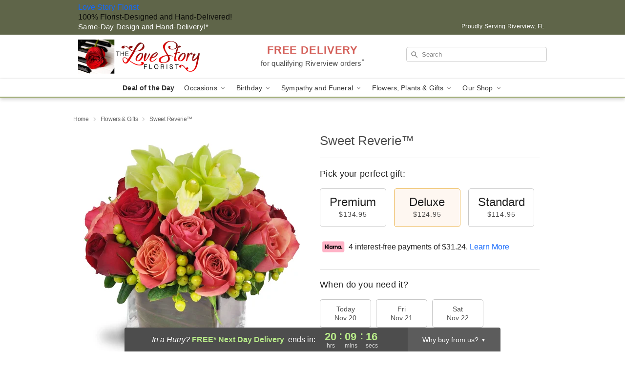

--- FILE ---
content_type: text/html; charset=UTF-8
request_url: https://www.thelovestoryflorist.com/storefronts/datesClosed?fcplus=0
body_size: 450
content:
{"no_delivery_dates":["2025-01-01","2025-01-02","2025-01-03","2025-01-04","2025-01-08","2025-01-17","2025-01-20","2025-02-13","2025-02-14","2025-02-17","2025-03-01","2025-03-03","2025-03-21","2025-04-26","2025-05-09","2025-05-10","2025-05-11","2025-05-12","2025-05-17","2025-05-24","2025-05-26","2025-05-27","2025-06-03","2025-06-19","2025-06-20","2025-06-21","2025-06-30","2025-07-01","2025-07-02","2025-07-03","2025-07-04","2025-07-05","2025-07-07","2025-09-01","2025-09-13","2025-10-03","2025-10-04","2025-10-07","2025-10-10","2025-10-13","2025-11-02","2025-11-09","2025-11-11","2025-11-15","2025-11-16","2025-11-17","2025-11-23","2025-11-27","2025-11-28","2025-11-29","2025-11-30","2025-12-07","2025-12-14","2025-12-21","2025-12-25","2025-12-28","2026-01-01","2026-01-04","2026-01-11","2026-01-18","2026-01-25","2026-02-01","2026-02-08","2026-02-15","2026-02-22"],"no_pickup_dates":["2025-01-01","2025-01-02","2025-01-03","2025-01-04","2025-01-08","2025-01-17","2025-01-20","2025-02-13","2025-02-14","2025-02-17","2025-03-01","2025-03-03","2025-03-21","2025-04-26","2025-05-01","2025-05-09","2025-05-10","2025-05-11","2025-05-12","2025-05-17","2025-05-24","2025-05-26","2025-05-27","2025-06-03","2025-06-14","2025-06-19","2025-06-20","2025-06-21","2025-06-30","2025-07-01","2025-07-02","2025-07-03","2025-07-04","2025-07-05","2025-07-07","2025-09-01","2025-09-08","2025-09-13","2025-10-03","2025-10-04","2025-10-07","2025-10-10","2025-10-13","2025-11-02","2025-11-09","2025-11-11","2025-11-15","2025-11-16","2025-11-17","2025-11-23","2025-11-27","2025-11-28","2025-11-29","2025-11-30","2025-12-07","2025-12-14","2025-12-21","2025-12-25","2025-12-28","2026-01-01","2026-01-04","2026-01-11","2026-01-18","2026-01-25","2026-02-01","2026-02-08","2026-02-15","2026-02-22"],"delivery_cutoff_difference":{"y":0,"m":0,"d":0,"h":3,"i":50,"s":41,"weekday":0,"weekday_behavior":0,"first_last_day_of":0,"invert":0,"days":0,"special_type":0,"special_amount":0,"have_weekday_relative":0,"have_special_relative":0},"pickup_cutoff_difference":{"y":0,"m":0,"d":0,"h":3,"i":50,"s":41,"weekday":0,"weekday_behavior":0,"first_last_day_of":0,"invert":0,"days":0,"special_type":0,"special_amount":0,"have_weekday_relative":0,"have_special_relative":0},"pickup_cutoff":"3:30 PM EDT","delivery_cutoff":"3:30 PM EDT","delivery_today":false,"pickup_today":false,"pickup_disabled":false,"delivery_disabled":false,"delivery_cutoff_diff_next":{"y":0,"m":0,"d":0,"h":20,"i":9,"s":19,"weekday":0,"weekday_behavior":0,"first_last_day_of":0,"invert":1,"days":0,"special_type":0,"special_amount":0,"have_weekday_relative":0,"have_special_relative":0},"delivery_next_100hr":true}

--- FILE ---
content_type: text/css
request_url: https://www.thelovestoryflorist.com/css/theme/gambit/gambit_skin_white_olive.css?v=1763582947
body_size: 431
content:
.bubble-nav__circle span{color:#97a567!important}.bubble-nav__circle.past:after{background-color:#97a567!important}.bubble-nav__circle.active:after{border-color:#97a567!important}.bubble-nav__line.filled{background:#97a567!important}.theme__font-color--light{color:#b5c385!important}.theme__font-color--medium{color:#97a567!important}.theme__font-color--dark{color:#5f6549!important}.theme__background-color--light{background-color:#b5c385!important}.theme__background-color--medium{background-color:#97a567!important}.theme__background-color--dark{background-color:#5f6549!important}@media (width>=721px){.free-delivery__bottom,.free-delivery__bottom a{color:#000000b3!important}}.free-delivery__bottom b{color:#d4605a!important}.search__container .search-field{box-shadow:none;border:1px solid #81818166;color:#000000de!important;background:url(https://res.cloudinary.com/ufn/image/upload/f_auto/v1482957644/dark-search-glass_kbmya8.svg) 7px 6px/18px no-repeat!important}.search__container .search-field::-webkit-input-placeholder{color:#818181!important}@media (width<=720px){.search__container .search-field{background-color:#fff!important;background-image:none!important}}.header__solid-skin-container{background:#fff;border-bottom:1px solid #eaeaea}.header__logo-text,.header__logo-text:hover,.header--right-established a{color:#000000b3!important}.theme__border-color--light{border-color:#b5c385!important}.theme__border-color--medium{border-color:#97a567!important}.theme__border-color--dark{border-color:#5f6549!important}.free-delivery__mobile{background:#b5c385}.checkout__container .header__container{border-bottom:2px solid #97a567!important}@media (width<=720px){.checkout__container .header__container{background:#97a567!important}}

--- FILE ---
content_type: text/css
request_url: https://www.thelovestoryflorist.com/css/theme/gambit/gambit_single-product.css?v=1763582947
body_size: 11114
content:
.product__section-five h2,.product__section-four h2,.product__section-four h3,.product__section-three h2,.product__section-three h3{color:#000000b3;float:left;letter-spacing:.7px;z-index:1;background:#fff;margin:0;padding-right:10px;font-size:18px;font-weight:500;display:block;position:relative}.product__datepicker-tabs-container:after,.relative:after,.clearfix:after{content:"";clear:both;display:block}.full-wrap-card{background:#fff;margin-top:20px;margin-bottom:20px;padding:40px 40px 0;position:relative;box-shadow:0 1px 3px #0000004d}@media (width<=720px){.full-wrap-card{box-shadow:none;margin:0;padding:17px 10px 20px}}p,div,li,h1,h2,h3,h4,h5,a{font-family:Helvetica Neue,Helvetica,Arial,sans-serif}h1,h2,h3,h4,h5{color:#000000b3}h2{text-align:left;color:#000000b3;margin:10px 0;font-size:18px;font-weight:500;line-height:22px}@media (width<=720px){h2{font-size:16px}}p{color:#000000de;text-align:left;font-size:15px;font-weight:400;line-height:20px}p a{color:#1368fb}p a:hover{text-decoration:underline}.hide-for-small{display:block!important}@media (width<=720px){.hide-for-small{display:none!important}}.show-for-small{display:none!important}@media (width<=720px){.show-for-small{display:block!important}}.visually-hidden{position:absolute;top:-9999px;left:-9999px}.hide-entrypoint{opacity:0;display:none}.no-margin-top{margin-top:0}.no-margin-bottom{margin-bottom:0}.no-margin-left{margin-left:0}.no-margin-right{margin-right:0}.clear{clear:both;display:block;overflow:hidden}.large-12.columns{width:100%}.no-padding{padding:0!important}.no-margin{margin:0!important}.no-margin--left{margin-left:0!important}.no-margin--right{margin-right:0!important}.no-margin__bottom{margin-top:0!important;margin-bottom:0!important}.relative{position:relative}html,body{height:100%}body.is-gray-background{background:#fafafa}@media (width<=720px){body.is-gray-background{background:#fff}}@media (width<=803px){.storefrontWrap{margin-top:56px}}@media (width<=720px){.storefrontWrap{margin-top:0}.categoryPadding{padding:0 15px}}.category-seo-h2{color:#000c;font-family:Helvetica Neue,Helvetica,Arial,sans-serif;font-size:18px;font-weight:500;line-height:25.2px}.mt-neg-25{margin-top:-25px}@media (width<=720px){.mt-mobile-10{margin-top:10px!important}}.placeholder-label{color:#000;position:absolute;top:-9999px;left:-9999px}.header{grid-template-columns:30% 40% 30%;justify-content:space-between;height:90px;display:grid;overflow:hidden}@media (width<=720px){.header{display:none}}.header__top-banner{padding:5px 7px 7px;overflow:hidden}.header__top-banner #defaultCountdown{font-weight:500}@media (width<=720px){.header__top-banner{display:none}}.header__text-container{display:flex}.header__text-container .header__established,.header__text-container .header__phone-address{letter-spacing:.02em;color:#fff;width:50%;font-weight:500}.header__text-container .header__established a,.header__text-container .header__phone-address a{color:#fff;text-decoration:none}.header__phone-address{justify-content:flex-end;align-items:center;font-size:12px;display:flex}.header__established{text-align:left;font-size:15px}.header__container{background-color:#0000;border:0}@media (width<=720px){.header__container{height:auto}}.header__right-column{align-content:center;padding-top:0;padding-left:0;padding-right:0;display:flex!important}@media (width<=720px){.header__right-column{z-index:1;padding:0;position:absolute;top:86px;width:100%!important}.header__right-column.delivery-text-active__mobile{top:100px}.header__right-column .search__container{margin:0;padding:0}.header__right-column .search-field{text-indent:45px;border:0;border-bottom:1px solid #0000002e;border-radius:0;padding-left:10px;background-position:21px 8px!important}.header__no-free-delivery{top:51px}}.header__logo-image-container{margin:0;padding:10px 0;display:block;overflow:hidden}.header__logo-image-container figure{line-height:unset;margin:0;padding:0}.header__logo-image-container figcaption{position:absolute;top:-9999px;left:-9999px}.header__logo-image-container p{margin:0}.header__logo-image-container img{max-height:70px}.header__logo-image-container h1{width:304px;display:block}.header__logo-container{padding-left:0}@media (width<=960px){.header__logo-container{padding-left:20px}}.header__logo-text{color:#fff;font-size:28px;font-weight:500;line-height:1.2;display:block}.header__logo-text:hover{color:#fff}.header__logo-container h1{width:100%;height:90px;margin:0;display:table}@media (width<=720px){.header__solid-skin-container{border-bottom:0}}.tagline{text-align:center;margin:0;line-height:.3}.tagline a{color:#818181;text-align:center;letter-spacing:.5px;width:100%;font-size:12px;font-weight:400;line-height:0}@media (width>=721px){.tagline a{margin-top:10px;display:block}}@media (width<=720px){.tagline{color:#969696;text-align:center;letter-spacing:.5px;margin:20px 20px 10px}}@supports (overflow:-webkit-marquee) and (justify-content:inherit){.header__container{background-color:#0000;border:0}}#fittext1{vertical-align:middle;width:304px;height:90px;display:table-cell}.header__solid-skin-container{overflow:hidden}@media (width<=720px){.header__solid-skin-container{border:0!important;margin:0!important}}.logo-centered .free-delivery__container .free-delivery--ribbon{margin:0 0 0 20px}.logo-centered .header__logo-image-container{text-align:center}.logo-centered .header__logo-container{text-align:center;margin-bottom:20px;padding-right:0}.logo-centered .header__logo-image-container{display:block;overflow:hidden}@media (width<=720px){body.menu-open{overflow:hidden}}.ly-funnel-widget__modal{margin-top:158px!important}@media (width<=720px){.ly-funnel-widget__modal{margin-top:50px!important}}.ly-funnel-widget__modal-iframe{margin-top:37px;height:calc(100% - 195px)!important}@media (width<=720px){.ly-funnel-widget__modal-iframe{margin-top:0;height:calc(100% - 50px)!important}}body.menu-is-sticky .ly-funnel-widget__modal{margin-top:50px!important}body.menu-is-sticky .ly-funnel-widget__modal-iframe{height:calc(100% - 50px)!important}@media screen and (width>=721px){body.menu-is-sticky .ly-funnel-widget__modal{margin-top:79px!important}body.menu-is-sticky .ly-funnel-widget__modal-iframe{height:calc(100% - 79px)!important}}.navigation{background:#fff;border:0;width:100%;position:relative;box-shadow:0 3px 8px #0003}.navigation.theme__border-color--medium{border-bottom:2px solid}@media (width<=720px){.navigation{display:none}}.navigation__content{max-width:960px;margin:0 auto}.navigation__dropdown-content{grid-template-columns:460px 10% auto;max-width:100%;min-height:290px;margin:0 auto;padding:30px 10px 25px 30px;display:grid}.navigation__button{-webkit-appearance:none;-moz-appearance:none;appearance:none;border:0;margin:0;padding:0}.navigation__submenu{text-align:right}.navigation__submenu a{text-align:right;color:#fff;text-transform:capitalize;margin:0 5px;font-size:13px;font-weight:500;line-height:0}.navigation__submenu a:last-child{margin:0}.navigation__dropdown{visibility:hidden;z-index:100;opacity:0;background:#f5f5f5;width:100%;transition:opacity .1s ease-in-out;display:flex;position:absolute;top:36px;left:0;box-shadow:0 3px 8px #0003}.navigation__dropdown-divider{border:0;border-left:1px solid #d8d8d8;margin:0 40px}.navigation__dropdown-promo{padding-top:20px;display:flex}.navigation__cms-dropdown .navigation__dropdown-promo{padding-top:0}.navigation__dropdown-promo-link{height:auto;padding:0!important}.navigation__dropdown-title{text-align:left;color:#0006;font-size:12px;font-weight:700}.navigation__subnav-list{margin-bottom:15px!important}.navigation__subnav-list:first-of-type,.navigation__subnav-list:nth-of-type(2){min-width:150px}.navigation__subnav-list:nth-of-type(3){min-width:100px}.navigation__dropdown-list{grid-template-columns:repeat(1,1fr);grid-auto-rows:min-content;grid-auto-columns:max-content;margin:0;padding:0;display:grid;position:relative}.navigation__dropdown-list.split-column{grid-column-gap:38px;grid-template-columns:repeat(2,1fr)}.navigation__dropdown-list.triple-column,.navigation__dropdown-list.cms-column{flex-flow:column wrap;max-height:370px;display:flex}.navigation__dropdown-list.triple-column{width:400px}.navigation__dropdown-list.cms-column{width:230px}.navigation__dropdown-list li{line-height:1}.navigation__dropdown-list li a{color:#4d4d4d;text-align:left;text-transform:none;margin:0;padding:0;font-size:14px;font-weight:400;line-height:26px}@media (width<=720px){.navigation__dropdown-list li a{color:#fff}}.navigation__dropdown-list li a:hover{text-decoration:underline}.navigation__main-list{flex-flow:row;justify-content:center;max-width:960px;margin:0 auto;padding:0;display:flex;overflow:auto}.navigation__main-list li{margin:0;padding:0;list-style-type:none}.navigation__main-link-item{height:36px}.navigation__main-link{flex-shrink:0;display:block}.navigation__main-link img.carat{position:relative}.navigation__main-link a,.navigation__main-link button{letter-spacing:.01em;text-align:left;color:#000c;background:0 0;border:0;margin:0;padding:7px 10px;font-size:14px;font-weight:400;display:block}.navigation__main-link.promoted-product-link a{font-weight:700}.navigation__main-link:hover{background:#f5f5f5}.navigation__has-dropdown:hover .navigation__dropdown{visibility:visible;opacity:1;top:36px;left:0}.exit-funnel__container{cursor:pointer;z-index:2;height:50px;width:15%!important;position:relative!important}.exit-funnel__container button{-webkit-appearance:none;-moz-appearance:none;appearance:none;background:0 0;border:0;width:36px;height:36px;margin:0;padding:0;position:absolute;top:7px;right:15px}.back-next-button{-webkit-appearance:none;-moz-appearance:none;appearance:none;cursor:pointer;border:0;border-radius:4px;margin:0;padding:0;box-shadow:0 1px 3px #0003;background:#ffffff8f!important;width:36px!important;height:36px!important}.back-next-button__container{height:50px;padding-top:6px;padding-right:0;width:40px!important}.mobile-navigation__deal-link{font-weight:700!important}.mobile-navigation__promo-item{text-align:center;background:#fff;border:0;padding:10px}.mobile-navigation__promo-item a{width:unset!important;text-align:center!important;height:auto!important;padding:0!important}.mobile-navigation__promo-item .toggle-funnel{text-align:center;cursor:pointer;width:100%;height:100%;padding:15px;display:block}.mobile-navigation__main-list{z-index:100;background:#fff;width:100%;height:0;transition:all .2s;position:fixed;top:40px;left:0;overflow:auto}.mobile-navigation__main-list ul{margin:0;padding:0}.mobile-navigation__main-list.is-active{height:calc(100% - 40px)}.mobile-navigation__back-icon{margin-right:10px;position:relative;top:1px}.mobile-navigation__side-list{z-index:101;background:#fff;width:100%;height:100%;transition:all .2s;display:block;position:fixed;top:0;left:100%;overflow:auto}.mobile-navigation__side-list ul{margin:0}.mobile-navigation__side-list li{border-bottom:1px solid #28282880}.mobile-navigation__side-list li button,.mobile-navigation__side-list li a{letter-spacing:.01em;text-align:left;color:#000;text-transform:uppercase;cursor:pointer;width:100%;height:58px;padding:20px 25px;font-size:16px;font-weight:500;line-height:1;display:block}.mobile-navigation__side-list li button{-webkit-appearance:none;-moz-appearance:none;appearance:none;background:0 0;border:0;margin:0}.mobile-navigation__side-list.is-active{left:0}.mobile-navigation__side-list .triple-column,.mobile-navigation__side-list .split-column{max-height:unset;background:#fff;display:block}.mobile-navigation__side-list .navigation__dropdown-title{color:#000c;padding:20px 25px 5px;font-size:13px}.mobile-navigation__side-list .navigation__subnav-list{display:list-item}.mobile-navigation__side-list #mobile-nav-back{color:#000}.mobile-navigation__list-item{border-bottom:1px solid #28282880}.mobile-navigation__list-item button,.mobile-navigation__list-item a{letter-spacing:.01em;text-align:left;color:#000;text-transform:uppercase;cursor:pointer;width:100%;height:58px;padding:20px 25px;font-size:16px;font-weight:500;line-height:1;display:block}.mobile-navigation__list-item button{-webkit-appearance:none;-moz-appearance:none;appearance:none;background:0 0;border:0;margin:0}.mobile-navigation__list-item .right-carat{position:absolute;top:17px;right:20px}.mobile-navigation__list-item ul{display:none}@media (width<=720px){body{padding-top:78px!important}body.no-timer{padding-top:48px!important}}@media (width<=320px){body{padding-top:76px!important}}.hidden-mobile{transition:max-height .5s ease-in-out;max-height:0!important}.mobile-navigation-bar{color:#000;z-index:100;background:#fff;width:100%;max-height:200px;transition:max-height .5s ease-in-out;display:none;position:fixed;top:0;left:0;overflow:hidden}@media (width<=720px){.mobile-navigation-bar{flex-flow:wrap;justify-content:space-between;display:flex}}.mobile-navigation-bar #mobile-top-nav{color:#000;z-index:100;background:#fff;width:100%;max-height:200px;transition:max-height .5s ease-in-out;display:none;position:fixed;top:0;left:0;overflow:hidden}@media (width<=720px){.mobile-navigation-bar #mobile-top-nav{flex-flow:wrap;justify-content:space-between;display:flex}}.mobile-navigation-bar .search-form__container{width:100%;margin:0;padding:0}.mobile-navigation-bar .search__container{margin:0}.mobile-navigation-bar__toggle{flex-grow:0;height:40px}.mobile-navigation-bar__toggle .hamburger{padding:12px 17px}.mobile-navigation-bar__name{justify-content:center;align-items:center;max-width:60%;height:40px;display:flex}.mobile-navigation-bar__name a{text-align:center;color:gray;font-size:16px;font-weight:700;line-height:1}.mobile-navigation-bar__right-section{flex-grow:0;min-width:52px;height:40px}.mobile-navigation-bar__right-section button{-webkit-appearance:none;-moz-appearance:none;appearance:none;text-align:center;cursor:pointer;background:0 0;border:0;width:100%;height:40px;margin:0;padding:0}.mobile-navigation-bar .hamburger-inner,.mobile-navigation-bar .hamburger-inner:before,.mobile-navigation-bar .hamburger-inner:after{background-color:gray!important}@media (-ms-high-contrast:none){.split-column{width:310px}.split-column li{float:left;width:48%;margin-right:2%}}.navigation__dropdown-content.geo-landing{grid-template-columns:230px 230px 10% auto;max-width:100%;min-height:290px;margin:0 auto;padding:30px 10px 25px 30px;display:grid}.geo-landing-locations{margin-left:40px}.sr-only{clip:rect(0,0,0,0);white-space:nowrap;border:0;width:1px;height:1px;margin:-1px;padding:0;position:absolute;overflow:hidden}.search__container{justify-content:flex-end;align-self:center;width:100%;display:flex;position:relative;overflow:hidden}.search__container form{width:100%;margin:0}.search__container .search-field{text-indent:23px;border:0;border-radius:5px;width:100%;height:31px;margin:0 0 10px;font-size:13px;position:relative;background:url(https://res.cloudinary.com/ufn/image/upload/f_auto/v1482957644/dark-search-glass_kbmya8.svg) 7px 6px/18px no-repeat!important}@media (width<=720px){.search__container .search-field{z-index:100}}.search__container--dark-skin .search-field{color:#000000de!important;background-color:#fff!important}.search__container--dark-skin .search-field::-webkit-input-placeholder{color:#0009}.search__container .go{display:none}@media (width<=720px){.search__container{z-index:10;width:100%;padding:10px 20px 20px}.search__container .search-field{text-indent:10px;border-radius:0;max-width:none;height:40px;margin:0;color:#000000de!important;background:#fff!important;border-bottom:1px solid #cfcfcf!important;width:100%!important}.search__container .search-field::-webkit-input-placeholder{color:#0009!important}.search-icon a{width:36px;height:30px;display:block}}@media (width>=721px){body{padding-top:192px!important}body header{z-index:97;width:100%;position:fixed;top:0;left:0}header,.header__solid-skin-container{height:90px}.display-none{display:none}.navigation--submenu{height:auto}.sticky__content{opacity:0;display:none}.sticky__content:after{clear:both;content:"";display:block}.is-sticky .navigation__submenu,.is-sticky .header__established,.is-sticky .header__phone-address{display:none}.is-sticky .header__solid-skin-container,.is-sticky .navigation--submenu{height:0;overflow:hidden}.is-sticky .header--phone-address,.is-sticky .free-delivery{display:none}.is-sticky .header__need-it-now{height:auto}.is-sticky .sticky__content{opacity:1;display:block}.is-sticky .sticky__store-name{float:left;text-align:left;width:50%;padding-bottom:2px;display:block;position:relative;top:3px}.is-sticky .sticky__store-name a{text-align:left;color:#fff;font-size:20px;font-weight:600}.is-sticky .sticky__assurance{text-align:right;float:right;color:#fff;width:50%;font-size:16px;font-weight:500;position:relative;top:7px}}.back-to-top{opacity:0;background:0 0;margin:0;padding:0;transition:all .3s;position:fixed;bottom:60px;right:30px}.back-to-top.visible{opacity:1}@media (width<=720px){.back-to-top{z-index:11;bottom:20px;right:20px}}button,.button{cursor:pointer;text-align:center;color:#000;-webkit-appearance:none;border:none;margin:0 0 1.25rem;padding:1.0625rem 2rem 1rem;font-family:Helvetica Neue,Helvetica,Arial,sans-serif;font-size:1rem;line-height:normal;text-decoration:none;transition:background-color .3s ease-out;position:relative}button:hover,button:focus,.button:hover,.button:focus{color:#000}button[disabled],.button[disabled]{color:#fff;cursor:default;opacity:.7;box-shadow:none;background-color:#4a8bfc;border-color:#317bfc}button[disabled]:hover,button[disabled]:focus,.button[disabled]:hover,.button[disabled]:focus{color:#fff;background-color:#4a8bfc}.back-button{cursor:pointer;background:0 0;border:none;justify-content:flex-start;align-items:center;gap:4px;margin-bottom:0;padding:0}.back-button--visible{display:inline-flex}.back-button--hidden{display:none}.back-button__icon{width:16px;height:16px;position:relative}.back-button__svg{width:16px;height:16px}.back-button__text{color:#005e26;letter-spacing:.13px;word-wrap:break-word;font-family:Helvetica Neue,Helvetica,Arial,sans-serif;font-size:13px;font-weight:500;line-height:18.2px;transition:-webkit-text-decoration .2s,text-decoration .2s}.back-button__text:hover{text-decoration:underline}.subheading-separator{clear:both;border:0;border-bottom:1px solid #dedede;margin-bottom:24px;position:relative;top:-12px}@media (width<=720px){.subheading-separator{margin-bottom:20px}}.description p{text-align:left;margin:10px 0}@media (width<=720px){.back-to-top{bottom:104px}}.mobile-description-container{padding:0 10px!important}hr.separator.product__order-button-separator{margin-bottom:0}@media (width<=720px){.product{padding-top:5px!important}.product h2{font-size:16px!important}}.product fieldset{border:0;margin:0;padding:0}.product__title{letter-spacing:0;margin-top:0;margin-bottom:19px;font-size:26px;font-weight:400;line-height:32px;display:block}@media (width<=768px) and (height<=1024px){.product__title{text-align:center}}@media (width<=720px){.product__title{text-align:center;color:#000000b3;margin-top:15px;margin-bottom:16px;font-size:18px;font-weight:500;line-height:22px}}.product__title-separator{border:0;border-bottom:1px solid #dedede;margin-top:0;margin-bottom:22px}@media (width<=720px){.product__title-separator{margin-top:29px;margin-bottom:13px}}.product__options-title{color:#000000de;letter-spacing:.3px;font-size:18px;font-weight:500}@media (width<=720px){.product__options-title{margin-bottom:7px;font-size:16px}}.product__additional-info{color:#000000b3;margin:0 4px;font-size:15px}.product__order-button{letter-spacing:.3px;min-width:213px;text-shadow:#038838;color:#fff;clear:both;cursor:pointer;background:#008535;border:0;border-radius:5px;margin:0;padding:14px 20px;font-size:20px;font-weight:500;display:block}.product__order-button span{color:#fff;text-shadow:#038838}.product__order-button.sympathy-order-button,.product__order-button.sympathy-order-button:hover,.product__order-button.sympathy-order-button:focus{color:#000;text-shadow:0 2px #ffffff6b;background:#ecb551}.product__order-button:hover,.product__order-button:focus{color:#fff;background:#008535}@media (width<=720px){.product__order-button{color:#000;text-shadow:0 2px #ffffff6b;background:#ecb551;width:100%;margin:0;padding:14px}.product__order-button span{color:#000;text-shadow:0 2px #ffffff6b}.product__order-button:hover,.product__order-button:focus{color:#000;text-shadow:0 2px #ffffff6b;background:#ecb551}.product__order-button-container{z-index:5;background:#fff;flex-shrink:0;width:100%;height:84px;padding:15px 38px;position:fixed;bottom:0;left:0;box-shadow:0 -3px 6px #0000001f}}.product__button-safe-container{justify-content:space-between;display:flex;padding:20px 0 2px!important}@media (width<=720px){.product__button-safe-container{flex-shrink:0;justify-content:space-between;width:100%;display:flex;padding:0!important}.product__button-safe-container .hidden-mobile-start{display:none!important}}.product__section-one{min-height:495px;padding-top:25px;position:relative;padding-left:0!important}.product__section-one .mobile__title{display:none}.product__section-one .addthis-container{clear:both;margin-top:20px;overflow:hidden}@media (width<=768px){.product__section-one .addthis-container{justify-content:center;margin:10px auto 30px;overflow:hidden;display:flex!important}}@media (width<=1025px){.product__section-one{text-align:center;width:50%;min-height:0;padding:0 10px}}@media (width<=768px) and (height<=1024px){.product__section-one{width:100%}}@media (width<=720px){.product__section-one{width:100%}.product__section-one .mobile__title{display:block}}.product__section-two{padding-top:20px;padding-left:34px;padding-right:0}.product__section-two .desktop__title{display:block}@media (width<=1025px){.product__section-two{width:50%;min-height:0;padding:0 20px}.product__section-two form{max-width:100%;margin:0 auto;overflow:hidden}}@media (width<=768px) and (height<=1024px){.product__section-two{width:100%}.product__section-two form{max-width:440px}}@media (width<=768px){.product__section-two form .mobile-flip-container{grid-template-rows:auto;display:grid}.product__section-two form .mobile-flip-container .grid-pricepicker{grid-row:3}.product__section-two form .mobile-flip-container .separator{grid-row:2}.product__section-two form .mobile-flip-container .grid-datepicker{grid-row:1}.product__section-two form .mobile-flip-container .klarna-installments-container{grid-row:4}.product__section-two form .mobile-flip-container .selected,.product__section-two form .mobile-flip-container .dateLink.active,.product__section-two form .mobile-flip-container .active.ui-datepicker-trigger,.product__section-two form .mobile-flip-container .product-form__pricepicker__option.checked,.product__section-two form .mobile-flip-container .select_size.checked{background:#f8e3bd}.product__section-two form__section-one{grid-row:1}.product__section-two form__section-three{grid-row:3}.product__section-two form .product__title-separator{display:none}.product__section-two form .mobile-form-flip{grid-template-rows:auto;display:grid}.product__section-two form .mobile-form-flip .productAssuranceModal{grid-row:1;margin:6px!important}}@media (width<=720px){.product__section-two{width:100%;padding:0 11px}.product__section-two .product__title-separator,.product__section-two .desktop__title{display:none}}.product__section-two .separator{border:0;border-bottom:1px solid #dedede;margin-top:18px;margin-bottom:16px}@media (width<=720px){.product__section-two .separator{margin-top:20px;margin-bottom:20px}}.product__section-three{width:100%!important;padding-left:0!important}@media (width<=1024px){.product__section-three{padding:0 20px;width:100%!important;margin:0!important}}@media (width<=720px){.product__section-three{padding:10px 14px 0!important}}.product__section-three h2,.product__section-three h3{letter-spacing:.5px}.product__section-six{padding-left:0!important}.product__section-six h2{float:left;background-color:#fff;margin:0;padding-right:10px;position:relative;z-index:1!important}.product__section-six hr{top:-12px}.product__section-six .customers-title .mobile{display:none}.product__section-six .customers-title .desktop{display:block}@media (width<=720px){.product__section-six .customers-title .mobile{display:block}.product__section-six .customers-title .desktop{display:none}}.product__section-six .product-assurance__title{margin-bottom:8px!important}@media (width<=1024px){.product__section-six{margin:10px!important}}@media (width<=720px){.product__section-six .prodcut-assurance__title{margin-bottom:3px!important}}.product__section-four{padding-left:38px}@media (width<=990px){.product__section-four{width:100%;padding:0 20px}}@media (width<=720px){.product__section-four{padding:10px 10px 0}}.product__section-five{margin-top:30px!important;padding-bottom:29px!important}@media (width<=768px){.product__section-five{width:100%;max-width:100%;min-height:0;padding:33px 10px 0}}@media (width<=720px){.product__section-five{max-width:100%;padding:0 10px!important}.product__section-five h2{font-size:16px!important}.product__section-five .product__related-container{padding-top:20px}.product__section-five hr{margin:0}}.product__section-five h2{margin:0 auto!important}@media (width<=720px){.product__section-five h2{text-align:left;width:auto;padding-right:10px}.product__section-five .subheading-separator{top:-10px}}.product__section-five .product__related-container .thumbnailContainer{width:33%;padding:.16%}@media (width<=720px){.product__section-five .product__related-container .thumbnailContainer:nth-child(3){display:none}}.product__lower-section{padding-right:0;padding-top:29px!important}@media (width<=720px){.product__lower-section{padding:0;padding-top:25px!important}.product__lower-section h2{font-size:16px!important}}.product__related-container{padding:15px 30px 0;overflow:hidden}.product__related-container#empty_feedback_fallback{padding-left:38px}@media (width<=768px){.product__related-container#empty_feedback_fallback{padding:0 20px}}@media (width<=720px){.product__related-container#empty_feedback_fallback{padding:0 15px}}.product__related-container#empty_feedback_fallback .thumbnailContainer{width:50%}.product__related-container#empty_feedback_fallback .thumbnailContainer:nth-child(3){display:none}.product__related-container img{margin:0 auto 22px;display:block}@media (width<=720px){.product__related-container img{height:auto;margin-bottom:10px}}.product__related-container .product-info{color:#000000b3;margin-bottom:33px}.product__related-container .product-info .strong{color:#000000de}.product__related-container [class*=column]+[class*=column]:last-child{float:left}.product__related-container .thumbnailContainer{width:33.33%}@media (width<=720px){.product__related-container{padding:0}.product__related-container .product-info{margin-bottom:0}.product__related-container .thumbnailContainer{max-width:50%;width:50%!important;padding:10px 5px 0!important}.product__related-container .thumbnailContainer:first-child{padding-left:0}.product__related-container .thumbnailContainer:last-child{padding-right:0}}@media (width<=768px){.product .mobile-flip-container{grid-template-rows:auto;display:grid}.product .mobile-flip-container .grid-pricepicker{grid-row:3}.product .mobile-flip-container .separator{grid-row:2}.product .mobile-flip-container .grid-datepicker{grid-row:1}.product .mobile-flip-container .klarna-installments-container{grid-row:4}.product .mobile-flip-container .selected,.product .mobile-flip-container .dateLink.active,.product .mobile-flip-container .active.ui-datepicker-trigger,.product .mobile-flip-container .product-form__pricepicker__option.checked,.product .mobile-flip-container .select_size.checked{background:#f8e3bd}.product__section-one{grid-row:1}.product__section-three{grid-row:3}.product .product__title-separator{display:none}.product .mobile-form-flip{grid-template-rows:auto;display:grid}.product .mobile-form-flip .productAssuranceModal{grid-row:1;margin:6px!important}.mobile-reaarange-container{grid-template-rows:auto;display:grid}}.product__related-container{min-height:375px;padding:0}@media (width<=720px){.product__related-container{min-height:fit-content!important}}.product__image-container img{margin:auto;display:block}@media (width<=720px){.product__image-container img{width:auto;margin:0 auto}}.product__options-title p.product__options-title.no-margin-bottom.clear{margin-top:22px}@media (width<=720px){.product__options-title p.product__options-title.no-margin-bottom.clear{margin-top:20px}}.order-timer{color:#000;text-align:center;font-size:32px;position:relative}.order-timer__countdown-container{max-width:226px;margin:0 auto;overflow:hidden}.order-timer--subtitle{text-align:center;margin-bottom:13px;font-family:Helvetica,Arial,sans-serif;font-size:15px;color:#333!important;font-weight:600!important}.order-timer--subtitle span{color:#eb7c7f}@media (width<=500px){.order-timer--subtitle span{font-weight:700}}.order-timer__container{clear:both;border-bottom:1px solid #dedede;margin-bottom:20px;padding-bottom:10px;overflow:hidden}@media (width<=720px){.order-timer__container{border-top:1px solid #dedede;margin-top:20px;padding-top:15px}}.order-timer--time-hours,.order-timer--time-minutes,.order-timer--time-seconds{float:left;text-align:center;color:#333;width:33%;font-size:28px;font-weight:500;line-height:28px}.order-timer--time-hours span,.order-timer--time-minutes span,.order-timer--time-seconds span{color:#575757;text-align:center;font-size:14px;font-weight:400;display:block}.order-timer--time-separator{float:left;color:#333;width:.11%;font-weight:600;display:block;position:relative;font-size:28px!important;top:-6px!important;left:-7px!important}.ui-progressbar{text-align:left;background-color:#ededed;border-radius:10px;height:8px;margin-bottom:13px;overflow:hidden}@media (width<=720px){.ui-progressbar{margin-bottom:16px}}.ui-progressbar .ui-progressbar-value{height:100%;margin:-1px}.ui-progressbar .ui-progressbar-overlay{height:100%;filter:alpha(opacity=25);opacity:.25;background:url([data-uri])}.ui-progressbar-indeterminate .ui-progressbar-value{background-image:none}.ui-progressbar-value{background-color:#eb7c7f;transition:width 7s ease-in-out}.product__countdown-mobile{display:none}@media (width<=700px){.product__countdown-mobile{margin-top:17px;display:block}}.productSectionOne .order-timer__container{border-bottom:0;margin-bottom:0;padding:0 57px;position:relative;left:-15px}@media (width<=768px){.productSectionOne .order-timer__container{left:0!important}}@media (width<=720px){.productSectionOne .order-timer__container{margin-top:15px;padding:25px 10px 0;top:0}.productSectionOne .order-timer--subtitle{margin-bottom:9px}}.productSectionOne .order-timer__countdown-container{max-width:226px;position:relative}.productSectionOne .order-timer--time-separator{top:0!important;left:-3px!important}@media only screen and (device-width>=481px) and (device-width<=1024px) and (orientation:portrait){.product__image-container .order-timer__container{display:none}.product__countdown-mobile{margin-bottom:30px;display:block}}#customer_feedback p{font-size:15px}#customer_feedback p a{color:#97a567}#customer_feedback p.clear{clear:left;float:left;line-height:1.58;display:block}#customer_feedback div.clear:first-child{margin-bottom:5px}#customer_feedback .subheading-separator{margin-bottom:18px}div[itemtype="http://schema.org/Review"]{position:relative;left:-5px;margin-bottom:14px!important}@media (width<=720px){div[itemtype="http://schema.org/Review"]{left:0}}p[itemprop=reviewBody]{font-size:15px}.testimonialNameRating{float:left;width:80%;margin-top:0}@media (width<=720px){.testimonialNameRating{margin-top:8px}}.testimonialNameRating p{margin-bottom:0;font-size:14px}.testimonialImage{width:50px;height:50px;margin-bottom:14px;margin-right:13px}@media (width<=720px){.testimonialImage{margin-bottom:19px}}.testimonialName{color:#000000de;margin-bottom:5px;font-size:16px;font-weight:700}.star{float:left;width:12px;height:12px;margin-right:4px;display:block}.star:after{content:"★";color:#f4b700;width:12px;height:12px;display:block;position:absolute}@media (width<=720px){.star{width:11.4px}.star:after{font-size:11px}}.testimonialRating{float:left;margin-bottom:0;position:relative;top:3px}@media (width<=720px){.testimonialRating{top:0}}.testimonialDate{float:left;color:#000000b3;position:relative;top:3px;left:4px;font-size:12px!important}@media (width<=720px){.testimonialDate{float:left;top:0;font-size:13px!important}}.review_meta .review_meta__text{margin-bottom:5px;position:relative;top:-5px;left:1px;font-size:12px!important}.review_meta__text span{color:#355c7d}.review_meta__text span img{width:13px;margin:0}.review_meta__text a{color:#53535e!important}#customer_feedback .review_sources{text-align:center;color:#676767;margin-bottom:0;font-size:12px}.dateLink,.ui-datepicker-trigger{float:left;word-break:break-word;text-align:center;cursor:pointer;color:#000000de;border:1px solid #c7c7c7;border-radius:5px;flex-flow:column;justify-content:center;padding:10px 5px;font-size:14px;font-weight:500;line-height:18px;display:flex}@media (width<=868px){.dateLink,.ui-datepicker-trigger{padding:10px 5px}}.dateLink:hover,.ui-datepicker-trigger:hover,.dateLink.active,.active.ui-datepicker-trigger{color:#000000de}@media (width<=720px){.dateLink,.ui-datepicker-trigger{min-height:43px}.dateLink:nth-of-type(4),.ui-datepicker-trigger:nth-of-type(4){margin-right:0}}@media (width<=320px){.dateLink,.ui-datepicker-trigger{font-size:80%}}@media (width<=720px){#placeOrder>a:nth-child(18){margin-right:0}}.date-links__container{grid-column-gap:10px;grid-template-columns:repeat(4,1fr);display:grid;position:relative;overflow:hidden}@media (width<=720px){.date-links__container{grid-row-gap:10px;grid-template-columns:repeat(4,1fr)}}#datepicker{position:absolute}.ui-datepicker-trigger{color:#818181;text-align:center;flex-flow:unset;background:#fff;border-radius:3px;height:100%;margin:0;font-size:14px;line-height:18px;display:block}.ui-datepicker-trigger:disabled{background:#fff}.ui-datepicker-trigger:focus,.ui-datepicker-trigger:hover{color:#4d4d4d;background:#fff}@media (width<=500px){.ui-datepicker-trigger{margin-left:0;padding-left:0}}@media (width<=720px){.ui-datepicker-trigger{width:100%;margin-top:0;margin-bottom:0;padding:7px 9px;font-size:13.5px;border:1px solid #d5d5d5!important}}@media (width<=320px){.ui-datepicker-trigger{margin-left:0;padding-left:7px}}.datepicker-for-large{-webkit-appearance:none;-moz-appearance:none;appearance:none;width:81px;height:53px;box-shadow:none;color:#0000;cursor:pointer;background-color:#0000;border:0;border-radius:3px;margin:0;position:absolute;top:15px;right:0}@media (width<=768px){.datepicker-for-large{width:25%}}@media (width<=500px){.datepicker-for-large{width:20%;margin-left:0;padding-left:0}}@media (width<=720px){.datepicker-for-large{width:100%;height:65px;top:81px;right:0}}@media (width<=320px){.datepicker-for-large{margin-left:0;padding-left:7px}}@media only screen and (device-width:1028px) and (orientation:landscape){input.dateLink,input.ui-datepicker-trigger{padding-left:46px}}@media only screen and (device-width>=525px) and (device-width<=640px) and (device-height>=360px) and (device-height<=384px) and (orientation:landscape){input.dateLink,input.ui-datepicker-trigger{padding-left:0}}.chooseDateAgain{clear:both;text-align:right;padding-bottom:10px;padding-right:7px;font-size:13px;display:inline}.grayedOut{background:#f3f3f3;padding:10px 5px 9px;overflow:hidden;cursor:not-allowed!important;border:1px solid #e5e5e5!important}.grayedOut:before{content:"";border-color:#c7c7c7;border-top-style:solid;border-top-width:1px;width:200%;position:relative;top:48%;left:-50%;transform:rotate(-30deg)}@media (width>=769px) and (width<=860px){.grayedOut:before{top:42%;transform:rotate(-37deg)}}@media (width<=400px){.grayedOut:before{top:42%;transform:rotate(-40deg)}}.grayedOut .datelink-copy{color:#6e6e6e}.grayedOut:hover{background:#f3f3f3!important;border:1px solid #e5e5e5!important}@media (-ms-high-contrast:none){.dateLink,.ui-datepicker-trigger{width:76px;height:58px;margin:0 4px}.ui-datepicker-trigger{margin-right:0}.date-links__container{display:flex}.navigation__dropdown-list{flex-flow:column wrap;justify-content:space-between;max-height:230px;display:flex}}.chosen,.pricepicker .select_size.checked,.dateLink:hover,.dateLink.active,.ui-datepicker-trigger:hover,.active.ui-datepicker-trigger{background-color:#fef7f1;border:1px solid #ecb650;font-weight:500}.notChosen{background-color:#fff;border:1px solid #c7c7c7}.selectSizeLabel{letter-spacing:1pt;margin-bottom:10px;font-size:14px;font-weight:700;line-height:120%}.pricepicker{margin-bottom:14px;margin-left:0;overflow:hidden}@media (width<=720px){.pricepicker{margin-top:7px;margin-bottom:15px}}.pricepicker .select_size{float:left;cursor:pointer;border:1px solid #c7c7c7;border-radius:5px;width:30.2%;margin-right:3.533%;padding-bottom:18px;list-style-type:none}@media (width<=720px){.pricepicker .select_size{width:31%;margin-right:3.4%;overflow:visible}}.pricepicker .select_size:last-child{margin-right:0}.klarna-pay-pink-logo{width:55px;max-width:55px}@media (width<=720px){.klarna-installments-container{font-size:14px}}.select_size_single{text-align:center}@media (width<=720px){.select_size_single{margin:0}}.option_price_left{text-align:center;width:100%;margin-top:9px;position:relative}@media (width<=720px){.option_price_left{border-radius:5px 5px 0 0;display:block;margin-top:9px!important}}.option_price_left img{margin-top:5px;margin-bottom:5px}@media (width<=720px){.option_price_left img{background:#fff;width:100%;margin-top:0;margin-bottom:5px;padding:5px 15px}}.option_name{color:#000000de;text-transform:capitalize;font-size:24px;font-weight:500;line-height:36px;display:block}@media (width<=500px){.option_name{font-weight:400}}@media (width<=868px){.option_name{font-size:120%}}@media (width<=400px){.option_name{font-size:4.6vw;line-height:26px}}.option_price{letter-spacing:.6pt;color:#000000b3;font-size:14px;font-weight:400;line-height:14px;display:block}@media (width<=500px){.option_price{font-weight:500}}@media (width<=400px){.option_price{font-size:3.7vw;line-height:11px}}#ui-datepicker-div{display:none}.ui-datepicker-wrapper-label{width:100%;color:inherit;font-weight:inherit;font-size:inherit;margin:0;padding:0;display:block}.ui-datepicker{background:#fff;border:1px solid #d0d0d0;border-radius:3px;margin-top:10px;z-index:2!important}@media (width<=720px){.ui-datepicker{margin-top:110px;margin-left:auto}}.ui-datepicker table{border-spacing:0;border-collapse:collapse;clear:both;border:0;margin-bottom:0}.ui-datepicker table td{cursor:pointer;text-align:center;font-family:Helvetica Neue,Helvetica,Arial,sans-serif;font-size:16px}.ui-datepicker table td a{color:#313131}.ui-datepicker table td:hover{background:#f9f9f9;box-shadow:inset 0 0 0 1px #d0d0d0}.ui-datepicker table td:hover a{color:#527dbf}.ui-datepicker-prev{float:left}.ui-datepicker-header{padding:10px;font-size:16px}.ui-datepicker-header a{border:1px solid #d0d0d0;border-radius:3px;margin-bottom:10px;padding:10px;display:inline-block}.ui-datepicker-header .ui-datepicker-next{float:right}.ui-datepicker-header .ui-state-disabled{color:#d0d0d0;background:#f9f9f9}.ui-datepicker-title{text-align:center;padding-top:10px;font-weight:700}.ui-state-disabled span{color:#a0a0a0;cursor:default}.product__datepicker-container{min-height:115px;margin-top:20px}@media (width<=720px){.product__datepicker-container{min-height:64px;margin-top:14px}}.product__datepicker-tabs-container{z-index:1;position:relative;bottom:-1px}.product__datepicker-days-container{z-index:0;background:#fff;border:1px solid #dedede;border-radius:0 5px 5px;width:0;height:0;padding:0;position:absolute}.product__datepicker-days-container.active{width:auto;height:auto;padding:10px 10px 30px;position:relative}.product .no-free-delivery{padding-bottom:10px}.product__datepicker-free-delivery{color:#329332;font-size:14px;font-style:italic;font-weight:500;position:absolute;top:111px;left:12px}.product__datepicker-free-delivery.need-it-today a{color:#329332;cursor:pointer;font-weight:400;text-decoration:underline}.product__datepicker-free-delivery.desktop{top:115px}.product__datepicker-free-delivery.desktop.no-pickup{position:initial;margin-top:10px;margin-left:2px}@media (width<=720px){.product__datepicker-free-delivery.desktop{display:none}}.product__datepicker-free-delivery.mobile{display:none}@media (width<=720px){.product__datepicker-free-delivery.mobile{font-size:14px;font-weight:500;display:block;position:relative;top:-27px;left:12px}.product__datepicker-free-delivery.mobile.no-pickup{top:10px;left:0}}.product__datepicker-free-delivery.hide{display:none!important}.product__datepicker-container{position:relative}.product__datepicker-pickup-cutoff{color:#008535;letter-spacing:-.2px;font-size:14px;font-weight:500;position:absolute;top:115px;left:11px}@media (width<=950px){.product__datepicker-pickup-cutoff{position:absolute!important;top:115px!important}}.product__datepicker-tabs-container.hide~.product__datepicker-pickup-cutoff{top:75px!important}.product__datepicker-pickup-cutoff em{font-style:normal!important}.product__datepicker-delivery-cutoff{color:#008535;letter-spacing:-.2px;font-size:14px;font-weight:500;position:absolute;bottom:23px;left:11px}@media (width<=950px){.product__datepicker-delivery-cutoff{position:absolute!important;top:115px!important}}.product__datepicker-tabs-container.hide~.product__datepicker-delivery-cutoff{top:75px!important}.product__datepicker-delivery-cutoff em{font-style:normal!important}.product__datepicker-tab{cursor:pointer;float:left;color:#000000b3;text-align:center;border-radius:5px 5px 0 0;width:110px;height:35px;padding:8px;font-size:14px}.product__datepicker-tab--right{filter:progid:DXImageTransform.Microsoft.gradient(startColorstr="#c7c7c7",endColorstr="#dedede",GradientType=1);background:linear-gradient(90deg,#c7c7c759 0%,#dedede59 17%)}.product__datepicker-tab--left{filter:progid:DXImageTransform.Microsoft.gradient(startColorstr="#dedede",endColorstr="#c7c7c7",GradientType=1);background:linear-gradient(90deg,#dedede59 83%,#c7c7c759 100%)}.product__datepicker-tab__otype-image{float:left;filter:opacity(.5);margin:0 4px}@media (width<=720px){.product__datepicker-tab{width:98px}}.product__datepicker-tab.active{color:#000000de;background:#fff;border:1px solid #dedede;border-bottom:0}.product__datepicker-tab.active .product__datepicker-tab__otype-image{filter:opacity()}a.delivery_datelink,.ui-datepicker-trigger{color:#000000b3}a.delivery_datelink:focus,.ui-datepicker-trigger:focus{box-shadow:inset 0 0 10px #0000001a}.fc-redirect__container{margin-top:6px;overflow:hidden}.fc-redirect__available-date{color:#0000008a;letter-spacing:-.4px;margin-bottom:3px;font-size:14px;font-style:italic}.fc-redirect__link-text{margin-bottom:0;font-size:14px;font-weight:500}.fc-redirect__link-text span{color:#000000b3}.fc-redirect__link-text span:after{content:"Need something sooner?"}@media (width<=958px){.fc-redirect__link-text span:after{content:""}}.fc-redirect__link-text a{text-decoration:underline}.fc-redirect__link-text .arrow{text-decoration:none}.safe-cart__separator{margin-top:27px!important;margin-bottom:27px!important}.safe-cart__container{width:212px;position:relative;top:-7px;overflow:hidden}.safe-cart__container img{max-height:33px;margin:0 auto;display:block;width:auto!important}@media (width<=720px){.safe-cart__container{margin:0 auto;top:0;width:100%!important;max-width:none!important}.safe-cart__container .mobile-image{width:75%!important;display:block!important}.safe-cart__container .desktop-image{display:none}}.safe-cart__container .mobile-image{display:none}.safe-cart__title{margin:3px auto 2px;position:relative}.safe-cart__title hr{border:0;border-bottom:1px solid #0000001f;width:100%;margin:0;position:absolute;top:6px;left:0}.safe-cart__title span{color:#000000b3;letter-spacing:-.4px;text-align:center;z-index:1;background:#fff;width:164px;margin:0 auto;font-size:12px;display:block;position:relative;left:0}@media (width<=720px){.safe-cart__title{width:80%}}@media screen and (width<=925px){.orderNow{margin:0 auto;float:none!important}.safe-cart__container{float:none;max-width:200px;margin:8px auto 0;left:auto;right:auto}}.ly-hydra-confirmation{text-align:center;margin-top:8px;margin-bottom:20px}@media (width>=769px){.ly-hydra-confirmation{text-align:left;margin-top:20px;margin-bottom:44px}}.ly-hydra-confirmation__title{letter-spacing:0;color:#228e5c;padding:0 0 0 5px;font-size:15px;font-weight:600;display:inline-block;position:relative;top:0}@media (width>=769px){.ly-hydra-confirmation__title{font-size:21px;top:4px}}.ly-hydra-confirmation__title-container{border-bottom:6px dotted #f7b7b7;padding-bottom:6px;display:inline}@media (width>=769px){.ly-hydra-confirmation__title-container{padding-bottom:11px}}.ly-hydra-confirmation__heart{width:22px;position:relative;top:-3px}@media (width>=769px){.ly-hydra-confirmation__heart{width:30px;display:inline-block;top:0}}.ly-hydra-confirmation__subtitle{letter-spacing:-.3px;margin-top:41px;margin-bottom:26px;font-size:24px;font-weight:500;line-height:1.3}@media (width>=769px){.ly-hydra-confirmation__subtitle{letter-spacing:auto}}@media (width<=720px){.product__section-one .order-timer__container{display:none}}.social__link{margin-right:10px;display:block}.social__link svg{fill:#fff;width:32px;height:32px}.social__twitter-span,.social__facebook-span,.social__pinterest-span{width:32px;height:32px;line-height:32px;display:block}.social__twitter-span svg,.social__facebook-span svg,.social__pinterest-span svg{fill:#fff}.social__twitter-span{background-color:#1da1f2}.social__facebook-span{background-color:#3b5998}.social__pinterest-span{background-color:#cb2027}.product__section-one .social__link{margin-right:10px}.product__section-one .social__link svg,.product__section-one .social--google-img{width:15px;height:15px}.product__section-one .social__twitter-span,.product__section-one .social__facebook-span,.product__section-one .social__pinterest-span{width:15px;height:15px;line-height:15px;display:block}.product__section-one .social__twitter-span svg,.product__section-one .social__facebook-span svg,.product__section-one .social__pinterest-span svg{fill:#fff}.product__delivery-later-img{cursor:pointer;position:absolute;top:22px;right:-24px}@media (width<=720px){.product__delivery-later-img{left:0;width:100px!important;margin:0!important;top:369px!important}}.product__delivery-later-datepicker-alternative{margin-bottom:20px}.product__delivery-later-datepicker-button{text-align:center;color:#000000de;cursor:pointer;background:#fef7f1;border:1px solid #ecb650;border-radius:4px;width:100%;margin-bottom:12px;padding:20px 5px;font-size:18px;font-weight:400;line-height:1.6}.product__delivery-later-datepicker-copy{margin:0;font-size:16px;font-weight:400;line-height:21px}@media (width<=720px){.product__delivery-later-datepicker-copy{font-size:15px}}.product__delivery-later-datepicker-copy a{color:#66a4ff;cursor:pointer;display:inline-block}@media (width<=720px){.product__delivery-later-datepicker-copy a{display:unset}}.start-order{color:#fff;display:none}@media (width<=475px){.start-order{display:block;color:#000!important}}.select-gift{color:#fff;display:block}@media (width<=475px){.select-gift{display:none;color:#000!important}}

--- FILE ---
content_type: image/svg+xml
request_url: https://res.cloudinary.com/ufn/image/upload/v1570470459/round-close-24px_hpzrol.svg
body_size: -59
content:
<svg id="round-close-24px" xmlns="http://www.w3.org/2000/svg" width="29.441" height="29.44" viewBox="0 0 29.441 29.44">
  <path id="Path_784" data-name="Path 784" d="M0,0H29.441V29.441H0Z" fill="none"/>
  <path id="Path_785" data-name="Path 785" d="M21.223,5.779a1.222,1.222,0,0,0-1.73,0l-6,5.986-6-6A1.223,1.223,0,0,0,5.766,7.5l6,6-6,6a1.223,1.223,0,0,0,1.73,1.73l6-6,6,6a1.223,1.223,0,0,0,1.73-1.73l-6-6,6-6A1.229,1.229,0,0,0,21.223,5.779Z" transform="translate(1.226 1.226)" fill="#fbfbfc"/>
</svg>
